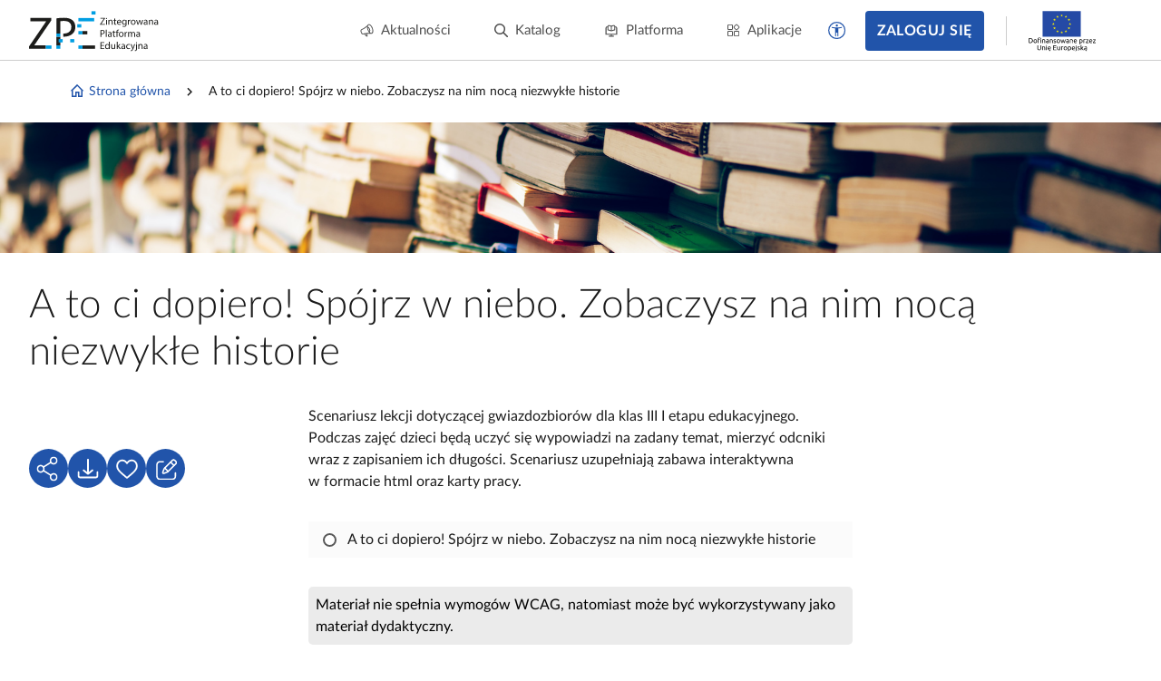

--- FILE ---
content_type: text/html; charset=UTF-8
request_url: https://zpe.gov.pl/b/a-to-ci-dopiero-spojrz-w-niebo-zobaczysz-na-nim-noca-niezwykle-historie/PYo1dWHTh
body_size: 3113
content:
<!DOCTYPE html>
<html lang="pl" data-wcag-font-size="100">
<head>
    <meta charset="utf-8">
    <meta http-equiv="X-UA-Compatible" content="IE=edge">
    <meta name="viewport" content="width=device-width, initial-scale=1, user-scalable=yes, maximum-scale=5">
    <link rel="shortcut icon" type="image/x-icon" href="https://static.zpe.gov.pl/portal/assets/3186/img/favicon.ico"/>
    <title>
        
                                                                                            
        A to ci dopiero! Spójrz w niebo. Zobaczysz na nim nocą niezwykłe historie - zpe.gov.pl    </title>
    <meta name="description"
          content="Scenariusz lekcji dotyczącej gwiazdozbiorów dla klas III I etapu edukacyjnego">
    <link rel="shortcut icon" href="/static/img/favicon.ico">
    <link rel="icon" href="/static/img/favicon.ico">

    <script type="text/javascript" src="/config.js"></script>

            <link rel="stylesheet" href="https://static.zpe.gov.pl/lms-kursy/asset/3689/appNotifications.css">
    
            <script src="https://static.zpe.gov.pl/lms-kursy/asset/3689/appNotifications.js"></script>
    
        <script type="text/javascript" src="https://static.zpe.gov.pl/portal/assets/3186/c/mathjax/es5/tex-mml-chtml.js"></script><script type="text/javascript" src="https://static.zpe.gov.pl/portal/assets/3186/c/header.js"></script><link rel="stylesheet" href="https://static.zpe.gov.pl/portal/assets/3186/c/header.css"><link rel="stylesheet" href="https://static.zpe.gov.pl/portal/assets/3186/c/main.css"><link rel="stylesheet" href="https://static.zpe.gov.pl/portal/assets/3186/c/style.css">
    
    <!-- Global site tag (gtag.js) - Google Analytics -->
    <script async src="https://www.googletagmanager.com/gtag/js?id=UA-135367972-1"></script>
    <script>
        window.dataLayer = window.dataLayer || [];
        function gtag() {
            dataLayer.push(arguments);
        }
        gtag('js', new Date());
        gtag('config', 'UA-135367972-1');
    </script>
    <script>
    window.APP_VERSION = 3186;
</script>
<script>
    CpDocumentApp.domain = (function stripHost(domain) {
        var pos = domain.split('.');
        var p2 = pos.pop();
        var p1 = pos.pop();

        if (-1 !== ['gov'].indexOf(p1)) {
            var p3 = pos.pop();
            p1 = p3 ? (p3 + '.' + p1) : p1;
        }

        return p1 ? (p1 + '.' + p2) : p2;
    })(document.domain);
    try {
        document.domain = CpDocumentApp.domain;
    } catch (e) {
        console.error(e);
    }

    requirejs.onError = function (err) {
        console.error(err);
    };
    define('messageApi.ready', ['modules/api/apilistener', 'reader.api'], function (apilistener, ReaderApi) {
        var ra = new ReaderApi(require, true, null);
        apilistener({}, window, null, ra, {}, {});
    });

    var volatileStorage = new CpStorage();
    volatileStorage.addWrapper(new CpStorageLocalstorageWrapper());
    var persistentStorage = new CpStorage();
        window.define('reader.internal.auth', {
        'authenticated': false,
        'username': 'niezalogowany'
    });
    persistentStorage.addWrapper(new CpStorageLocalstorageWrapper());
    
    define('reader.internal.storage.volatile', volatileStorage);
    define('reader.internal.storage.persistent', persistentStorage);

    define('reader.app', ['underscore', 'jquery', 'jquery.ba-throttle-debounce', 'backbone', 'device_detection', 'common_base', 'libs/jquery.tooltipsy', 'reader.api', 'modules/cp/womi', 'messageApi.ready'], Cp.noop);
</script>

    <script>

    </script>
</head>
<body class="no-transition  ">

    <div id="header"></div>


<div class="sidebar-visible-overlay"></div>

    <div
        class="document-navigation wrapper wrapper--wide2  has-project-toc-sidebar">
        <div class="wrapper_content">
            <div class="document-navigation_breadcrumb hidden-xs" style="flex-wrap: wrap">
                                    <div class="d-flex f-align-center">
                        
                                                    <a class="document-navigation_breadcrumb-item"
                               href="/">
                                                                    <span class="document-navigation_breadcrumb-icon">
                                        <span class="mdi mdi-home-outline d-flex"></span>                                    </span>
                                
                                Strona główna                            </a>
                                            </div>
                                    <div class="d-flex f-align-center">
                                                    <span
                                class="document-navigation_breadcrumb-divider d-flex mdi mdi-chevron-right mdi-18px"></span>
                        
                                                    <span class="document-navigation_breadcrumb-item">
                                
                                A to ci dopiero! Spójrz w niebo. Zobaczysz na nim nocą niezwykłe historie                            </span>
                                            </div>
                            </div>
            <a class="document-navigation_back" href="javascript:history.go(-1)">
                <span class="d-flex mdi mdi-chevron-left mdi-18px mr-1"></span>
                <span>Powrót</span>
            </a>
        </div>
    </div>

<div role="main" class="page-wrapper" id="content">
    
<script>
    window.PAGE_DATA = {"project":{"id":"PYo1dWHTh","isEmaterial":false,"manifestUrl":null}}</script>


    <div class="course-hero" style="background-image: url('https://static.zpe.gov.pl/portal/assets/3186/img/bg.jpeg')"
         role="presentation">
            </div>


<script>
    window.DOCUMENT_DATA = {"project":{"id":"PYo1dWHTh"},"isMojeProject":false}</script>

<div class="wrapper wrapper--wide2 page-book mb-6" id="collection-metadata"
     data-collection-variant="student"
     data-project-info="{&quot;project&quot;:&quot;PYo1dWHTh&quot;,&quot;projectType&quot;:&quot;additional_resource_catalog&quot;}">
    <div class="wrapper_content">
        <h1 class="course-header">
            A to ci dopiero! Spójrz w niebo. Zobaczysz na nim nocą niezwykłe historie        </h1>
        <div class="row">
            <div class="col-xs-12 col-sm-3">
                
                
                <div id="project-tree-switches"></div>

                    
    
            </div>
            <div class="col-xs-12 col-sm-6">

                
                                                                    <div class="course-overview">
                        <p>Scenariusz lekcji dotyczącej gwiazdozbiorów dla klas III I etapu edukacyjnego. Podczas zajęć dzieci będą uczyć się wypowiadzi na zadany temat, mierzyć odcniki wraz z zapisaniem ich długości. Scenariusz uzupełniają zabawa interaktywna w formacie html oraz karty pracy.</p>                    </div>
                
                                    <div class="course-list course-list_new_share_dialog mt-0" data-cp-course-list-no-storage>
                                                                                                                
                        <a href="https://zpe.gov.pl/a/a-to-ci-dopiero-spojrz-w-niebo-zobaczysz-na-nim-noca-niezwykle-historie/DjJFnL056" data-unit-id="1"
               data-id="DjJFnL056"
               data-visited="0"
               style="padding-left: 1.00rem"
               class="course-list_node" >
                <div class="course-list_container">
                    <div class="course-list_progress"></div>
                </div>
                <span>A to ci dopiero! Spójrz w niebo. Zobaczysz na nim nocą niezwykłe historie</span>
                            </a>
                                                            </div>
                
                                    <div class="form-errors" style="background-color: #ebebeb;">
                        <div><p>Materiał nie spełnia wymogów WCAG, natomiast może być wykorzystywany jako materiał
                                dydaktyczny.</p></div>
                    </div>
                
                
            </div>
        </div>
    </div>
</div>

    <div id="project-recommendations"></div>

    <div id="project-in-courses"></div>


<script type="text/javascript">
    (function () {
        let body = $('body');

        $('.category-toggle').on('click', function () {
            if ($(this).hasClass('active')) {
                $(this).removeClass('active').attr('aria-expanded', false);
                $(this).closest('.cc-list_title-container').removeClass('open');
            } else {
                $(this).addClass('active').attr('aria-expanded', true);
                $(this).closest('.cc-list_title-container').addClass('open');
            }
        });

        var storage = new CpStorage('tr_'),
            app = new CpCourseApp(body, storage),
            documentApp = new CpDocumentApp(body, {
                storage: storage
            });

        app.setContrast(Number(localStorage.getItem('contrast') || 0));
        app.setVersion(3186);
        app.setLocale("pl");
        storage.addWrapper(new CpStorageLocalstorageWrapper());
        app.initTree();

        documentApp.init();

        $('.course-list').find('.course-list_group:first-child').addClass('show');
    })();
</script>
</div>

<div id="bottom-buttons" aria-label="Przyciski zgłoś problem i filmy instruktażowe" role="complementary">
</div>

    <div id="footer_app"></div>
</body>

</html>
